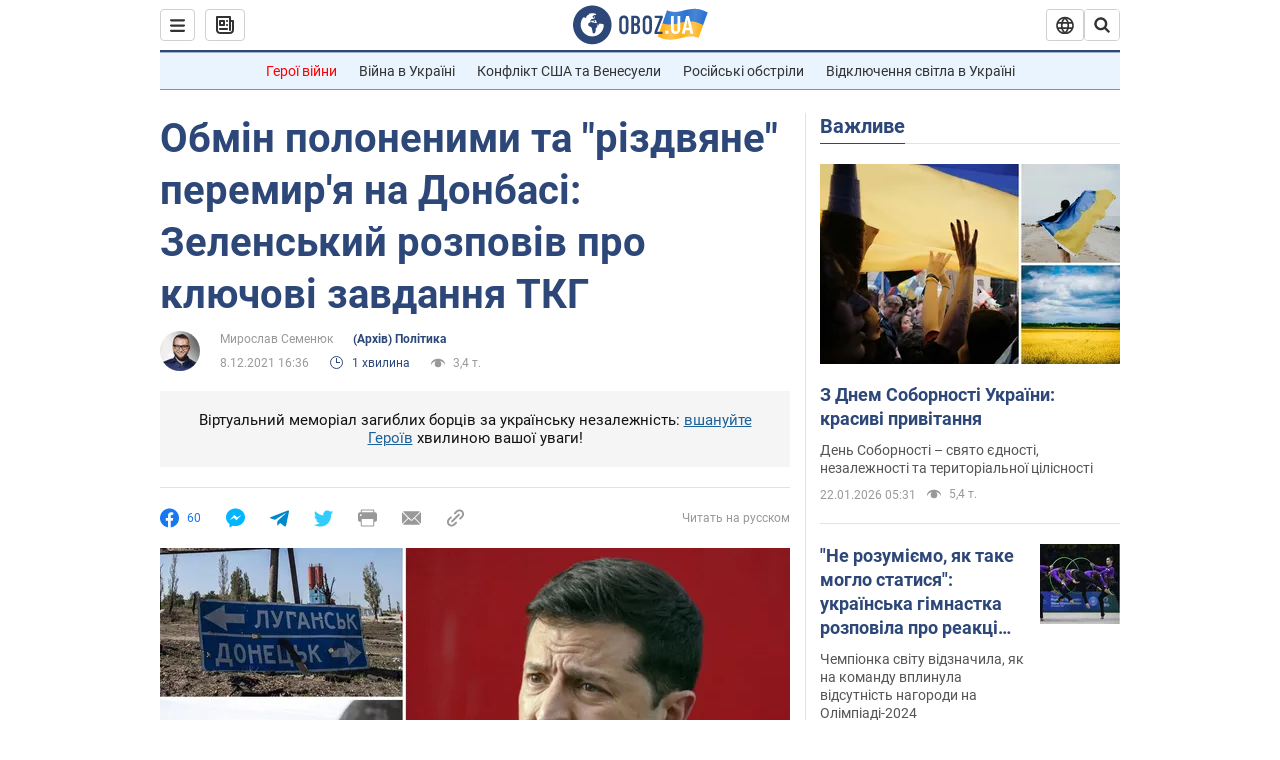

--- FILE ---
content_type: application/x-javascript; charset=utf-8
request_url: https://servicer.idealmedia.io/1418748/1?nocmp=1&sessionId=697263b1-17486&sessionPage=1&sessionNumberWeek=1&sessionNumber=1&cbuster=1769104305060152137479&pvid=573e11ec-f01c-4b4d-b198-7552abb90031&implVersion=11&lct=1763555100&mp4=1&ap=1&consentStrLen=0&wlid=1122a498-073b-42f7-af03-22221db4c8ad&uniqId=0b2b2&niet=4g&nisd=false&evt=%5B%7B%22event%22%3A1%2C%22methods%22%3A%5B1%2C2%5D%7D%2C%7B%22event%22%3A2%2C%22methods%22%3A%5B1%2C2%5D%7D%5D&pv=5&jsv=es6&dpr=1&hashCommit=cbd500eb&apt=2021-12-08T16%3A36%3A00&tfre=4048&scale_metric_1=64.00&scale_metric_2=256.00&scale_metric_3=100.00&w=0&h=1&tl=150&tlp=1&sz=0x1&szp=1&szl=1&cxurl=https%3A%2F%2Fnews.obozrevatel.com%2Fukr%2Fpolitics%2Fobmin-polonenimi-ta-rizdvyane-peremirya-na-donbasi-zelenskij-rozpoviv-pro-klyuchovi-zavdannya-tkg.htm&ref=&lu=https%3A%2F%2Fnews.obozrevatel.com%2Fukr%2Fpolitics%2Fobmin-polonenimi-ta-rizdvyane-peremirya-na-donbasi-zelenskij-rozpoviv-pro-klyuchovi-zavdannya-tkg.htm
body_size: 903
content:
var _mgq=_mgq||[];
_mgq.push(["IdealmediaLoadGoods1418748_0b2b2",[
["champion.com.ua","11963754","1","Сабо назвав майбутню зірку київського Динамо","Екстренер Динамо та збірної України Йожеф Сабо вважає, що нападник \"біло-синіх\" Матвій Пономаренко зможе закріпитися в основному складі команди та має гарне майбутнє","0","","","","HF-MNxy2NsLRpNyHrahi7rtt7N3mPQYR1d2JLemukAtKLdfngGlto9qxGjRgYmxhHqHsjVNlwFiGXLtzT0qI9Kldt0JdlZKDYLbkLtP-Q-UG-Uv_0Wm9976t7tFO9nJO",{"i":"https://s-img.idealmedia.io/n/11963754/45x45/423x0x1075x1075/aHR0cDovL2ltZ2hvc3RzLmNvbS90LzY4NzA0MS80OGQ1ODNmOWFmY2EyMGFlOThmM2FmYTM1MDA2ODIyYy5qcGVn.webp?v=1769104305-RJafQYotKrpna3umnuxn8-PHEKuiPY8DnKwi5tJEDOI","l":"https://clck.idealmedia.io/pnews/11963754/i/1298901/pp/1/1?h=HF-MNxy2NsLRpNyHrahi7rtt7N3mPQYR1d2JLemukAtKLdfngGlto9qxGjRgYmxhHqHsjVNlwFiGXLtzT0qI9Kldt0JdlZKDYLbkLtP-Q-UG-Uv_0Wm9976t7tFO9nJO&utm_campaign=obozrevatel.com&utm_source=obozrevatel.com&utm_medium=referral&rid=04455946-f7bb-11f0-98a4-d404e6f97680&tt=Direct&att=3&afrd=296&iv=11&ct=1&gdprApplies=0&muid=q0mJyoa5SmP9&st=-360&mp4=1&h2=9P1yVfevC44l0vULgNG9msy2GX6xlGXVu7txikoXAu8gNjusZyjGo1rMnMT1hEiOAwEUcmEo2cyFfGFPZUd36g**","adc":[],"sdl":0,"dl":"","category":"Спорт","dbbr":0,"bbrt":0,"type":"e","media-type":"static","clicktrackers":[],"cta":"Читати далі","cdt":"","tri":"04456a3e-f7bb-11f0-98a4-d404e6f97680","crid":"11963754"}],],
{"awc":{},"dt":"desktop","ts":"","tt":"Direct","isBot":1,"h2":"9P1yVfevC44l0vULgNG9msy2GX6xlGXVu7txikoXAu8gNjusZyjGo1rMnMT1hEiOAwEUcmEo2cyFfGFPZUd36g**","ats":0,"rid":"04455946-f7bb-11f0-98a4-d404e6f97680","pvid":"573e11ec-f01c-4b4d-b198-7552abb90031","iv":11,"brid":32,"muidn":"q0mJyoa5SmP9","dnt":2,"cv":2,"afrd":296,"consent":true,"adv_src_id":39175}]);
_mgqp();
